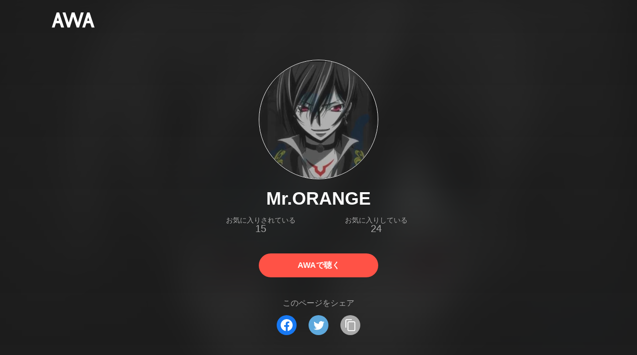

--- FILE ---
content_type: text/html; charset=utf-8
request_url: https://s.awa.fm/user/4ouknexgejdapfbycyjvpsliym
body_size: 9074
content:
<!DOCTYPE html><html lang="ja"><head><meta name="viewport" content="width=device-width"/><meta charSet="utf-8"/><title>Mr.ORANGE - ユーザー情報 | AWA</title><meta name="theme-color" content="#1d1d1d"/><meta property="fb:app_id" content="410295662455575"/><meta property="og:title" content="Mr.ORANGE - ユーザー情報 | AWA"/><meta property="og:description" content="Mr.ORANGEのプレイリストをAWAでチェックしよう。「TOP100 | Greatest Hits ALL TIME」「戻れるはずもない日が愛おしいよ　でも明日も僕たちを待っている　何処へだってまだ行ける」「今年を自分を彩ってくれた曲8選（2024年編）」など、全32件のプレイリストを公開中。試聴も可能。音楽ストリーミングサービス「AWA」なら1億5,000万曲以上の音楽が聴き放題。あなたの気分や好みに合わせて、新しい“好き”をお届けします。"/><meta property="og:url" content="https://s.awa.fm/user/4ouknexgejdapfbycyjvpsliym"/><meta property="og:image" content="https://images.awa.io/user/4ouknexgejdapfbycyjvpsliym.w630.h630.v1769934368.fitcrop.png"/><meta property="og:image:width" content="630"/><meta property="og:image:height" content="630"/><meta property="twitter:site" content="@AWA_official"/><meta property="twitter:creator" content="@AWA_official"/><meta property="twitter:card" content="summary_large_image"/><meta property="twitter:title" content="Mr.ORANGE - ユーザー情報 | AWA"/><meta property="twitter:description" content="Mr.ORANGEのプレイリストをAWAでチェックしよう。「TOP100 | Greatest Hits ALL TIME」「戻れるはずもない日が愛おしいよ　でも明日も僕たちを待っている　何処へだってまだ行ける」「今年を自分を彩ってくれた曲8選（2024年編）」など、全32件のプレイリストを公開中。試聴も可能。音楽ストリーミングサービス「AWA」なら1億5,000万曲以上の音楽が聴き放題。あなたの気分や好みに合わせて、新しい“好き”をお届けします。"/><meta property="twitter:image:src" content="https://images.awa.io/user/4ouknexgejdapfbycyjvpsliym.w630.h630.v1769934368.fitcrop.png"/><meta property="twitter:image:width" content="630"/><meta property="twitter:image:height" content="630"/><meta property="al:ios:url" content="fmawa://user/4ouknexgejdapfbycyjvpsliym"/><meta property="al:ios:app_store_id" content="980578855"/><meta property="al:ios:app_name" content="AWA"/><meta property="al:android:url" content="fmawa://user/4ouknexgejdapfbycyjvpsliym"/><meta property="al:android:package" content="fm.awa.liverpool"/><meta property="al:android:app_name" content="AWA"/><link rel="apple-touch-icon" sizes="192x192" href="/static/apple-touch-icon.png"/><link rel="icon" type="image/x-icon" href="/static/favicon.ico"/><link rel="canonical" href="https://s.awa.fm/user/4ouknexgejdapfbycyjvpsliym"/><script>(function(w,d,s,l,i){w[l]=w[l]||[];w[l].push({'gtm.start':new Date().getTime(),event:'gtm.js'});var f=d.getElementsByTagName(s)[0],j=d.createElement(s),dl=l!='dataLayer'?'&l='+l:'';j.async=true;j.src='https://www.googletagmanager.com/gtm.js?id='+i+dl;f.parentNode.insertBefore(j,f);})(window,document,'script','dataLayer','GTM-KGBVHVL');</script><meta name="next-head-count" content="29"/><link rel="preload" href="/_next/static/css/pages/_app.0222d22a.chunk.css" as="style"/><link rel="stylesheet" href="/_next/static/css/pages/_app.0222d22a.chunk.css" data-n-g=""/><link rel="preload" href="/_next/static/css/e6d31386ff443dc2d8c9815c3ea348e7d4918e31_CSS.6d3181e5.chunk.css" as="style"/><link rel="stylesheet" href="/_next/static/css/e6d31386ff443dc2d8c9815c3ea348e7d4918e31_CSS.6d3181e5.chunk.css" data-n-p=""/><link rel="preload" href="/_next/static/css/pages/user/%5Bid%5D.5d43c2b7.chunk.css" as="style"/><link rel="stylesheet" href="/_next/static/css/pages/user/%5Bid%5D.5d43c2b7.chunk.css" data-n-p=""/><noscript data-n-css=""></noscript><link rel="preload" href="/_next/static/chunks/main-9c9b3a709b0fe8b0c2e9.js" as="script"/><link rel="preload" href="/_next/static/chunks/webpack-afbd01b981eba2651ebf.js" as="script"/><link rel="preload" href="/_next/static/chunks/framework.908b3a146e6e66336f95.js" as="script"/><link rel="preload" href="/_next/static/chunks/commons.536bf1f8d85ee1cc37e8.js" as="script"/><link rel="preload" href="/_next/static/chunks/pages/_app-badc3cba4a3d2494c040.js" as="script"/><link rel="preload" href="/_next/static/chunks/254651cf9482537d779726f136995348ef5e371c.aeb2f192cf7ca9e16241.js" as="script"/><link rel="preload" href="/_next/static/chunks/e60846ab8ddbf5ea3ee13ae266a78f67cb650437.082d4435ce139d12a79a.js" as="script"/><link rel="preload" href="/_next/static/chunks/e6d31386ff443dc2d8c9815c3ea348e7d4918e31.b11d0fc425c9fa4e3f26.js" as="script"/><link rel="preload" href="/_next/static/chunks/e6d31386ff443dc2d8c9815c3ea348e7d4918e31_CSS.a83a6a4548b93404854d.js" as="script"/><link rel="preload" href="/_next/static/chunks/pages/user/%5Bid%5D-2a663e2f4ed23eb917a2.js" as="script"/></head><body><noscript><iframe src="https://www.googletagmanager.com/ns.html?id=GTM-KGBVHVL" height="0" width="0" style="display:none;visibility:hidden"></iframe></noscript><div id="__next"><header class="_8silcynlqcqikhGLfsXCU _3-W3CBEwYf8SIY5rmNOdfo"><div class="_2hDpytmg2xy4rPAi-LdzHs"><a class="c1tzH5-SsFpW2sQBsrLLg MLF22fNYoFmksKZexlZL2" href="https://awa.fm"><span class="UtZ4MA8UWSZ_jM5N3EUvQ pAJonKBoZKuJXjYDv2gT5"><img alt="AWA" src="/_next/static/media/img/3qV27yqivytRg0PocGdw2i.svg" class="yJJPzYD7m0UQATYux7kXS"/></span></a></div></header><section class="_1t7srjM7jFsasNIylldZPi"><div class="_3T8quZVyebrGYXUlP4dTQZ"><div class="KtFlxGl69BV0Tt0E2-YdK _1ZsSB36UMnNu9ivvVKgorz"></div><h1 class="doAq53kwoaLLOkzcP8RCR -fw-b">Mr.ORANGE</h1><div class="_1WVcDggrL1gNke684uZGL3 -cf"><dl class="N0yi093MKo4MzCnZie8iY"><dt class="_1gZUNnQJffTalDDrkBAg4W">お気に入りされている</dt><dd class="_2kqnNF7N5SGw9NgaRJnYxK">15</dd></dl><dl class="N0yi093MKo4MzCnZie8iY"><dt class="_1gZUNnQJffTalDDrkBAg4W">お気に入りしている</dt><dd class="_2kqnNF7N5SGw9NgaRJnYxK">24</dd></dl></div><a class="c1tzH5-SsFpW2sQBsrLLg _3W2CGKr1f8Jk634nFvkbsm -fw-b _2fUmDxCXvnQfI5gMxtEwAF _2q7GuXaR4x2XGbi7jX841Q _1KK8m7scrm6OPreuc6QuJG Jd4O-xiBrg-jAn7Px-6vN" href="https://link.awa.fm/to?il=site.share.user.listen_on_awa&amp;path=user%2F4ouknexgejdapfbycyjvpsliym">AWAで聴く</a></div><div class="rXLMiE7k4mihRm2X44qnI"><div class="_2Vj2dk4M3DKfW-lnuATM07">このページをシェア</div><div class="_1SuW9a3u-w8RNJYr80EI2I"><a class="c1tzH5-SsFpW2sQBsrLLg ci2_tAa6p35bOTY4CUFCo _3DSHYMZJXCeagGz88WtSJG _3IuCnt2u_z2QNiGbYBjLmY" href="https://www.facebook.com/dialog/share?app_id=410295662455575&amp;href=https%3A%2F%2Fs.awa.fm%2Fuser%2F4ouknexgejdapfbycyjvpsliym%3Ft%3D1769934368&amp;hashtag=%23AWA" target="_blank" rel="noopener noreferrer"><img class="_2yeC9cwoaITC5PqhhraQfF _3DSHYMZJXCeagGz88WtSJG" src="/_next/static/media/img/2_3kWVNjt9j9uT_jJrbZKh.svg" alt=""/></a><a class="c1tzH5-SsFpW2sQBsrLLg ci2_tAa6p35bOTY4CUFCo _3nBKy--5BGyExMsup0_QvQ _3IuCnt2u_z2QNiGbYBjLmY" href="https://twitter.com/intent/tweet?text=%22Mr.ORANGE%22+via+%40AWA_official&amp;url=https%3A%2F%2Fs.awa.fm%2Fuser%2F4ouknexgejdapfbycyjvpsliym%3Ft%3D1769934368" target="_blank" rel="noopener noreferrer"><img class="_2yeC9cwoaITC5PqhhraQfF _3nBKy--5BGyExMsup0_QvQ" src="/_next/static/media/img/3b7Dscp22cqR4YlCOB0sZY.svg" alt=""/></a><button class="ci2_tAa6p35bOTY4CUFCo mXoAKrGeEZT2T4zKn0WzK _3IuCnt2u_z2QNiGbYBjLmY _3LJ3HAZvvwSK_pTgzsBL0M" aria-label="タイトルとリンクをコピー"><img class="_2yeC9cwoaITC5PqhhraQfF mXoAKrGeEZT2T4zKn0WzK" src="/_next/static/media/img/2GYnKAjxhEo0dwzmZKHWz8.svg" alt=""/></button></div></div><div class="_39s2Ja0Oie-bkuFIL8Ylj8"><h2 class="I-fRq-ogRlDwzn6w05c4A -fw-b"><span class="_3j6ZGtwGOAF-T0OStIxy9k">プレイリスト</span></h2><div class="fwSDFtE597PHq61TM9L4U">32 Playlists</div><div class="_3ISpvQvQZw850GhENVR0nC"><div class="_2GnYTauiLRSQPh-DcRofel -cf"><div class="_2BzLrKOH4nIHIi4PWjTc66"><div class="_3LCFqGxiPy_tC6KRsyfkVn _3jjXFQ1GZ0tDfErR9_Ee3I"><div class="_2SP9F3Yc9kxZtmyauvjZ82 _2mLXSYiaso7PXYEQV-f9cf" style="background-color:#EF7EBB"></div><div class="PKPjaGnDkZ8WFcLJRywAw"><div class="_3QMFLR2hDhGwEt7Dtai_qZ -fw-b"><a class="c1tzH5-SsFpW2sQBsrLLg" href="/playlist/greatestHits.2025.tenth.4ouknexgejdapfbycyjvpsliym">TOP100 | Greatest Hits ALL TIME</a></div><div class="_1V_3QsqQPNBFN5ME7EaBgd"><img class="_2rVUVHu2FES6skM23eKNNG" src="/_next/static/media/img/2AORAB1x8fv2J0rfcE00rB.png"/><span>0</span></div></div><a class="c1tzH5-SsFpW2sQBsrLLg _167ZXoKeADUnORTq72oDmW" href="/playlist/greatestHits.2025.tenth.4ouknexgejdapfbycyjvpsliym"></a></div></div><div class="_2BzLrKOH4nIHIi4PWjTc66"><div class="_3LCFqGxiPy_tC6KRsyfkVn _3jjXFQ1GZ0tDfErR9_Ee3I"><div class="_2SP9F3Yc9kxZtmyauvjZ82 _2mLXSYiaso7PXYEQV-f9cf" style="background-color:#957E72"></div><div class="PKPjaGnDkZ8WFcLJRywAw"><div class="_3QMFLR2hDhGwEt7Dtai_qZ -fw-b"><a class="c1tzH5-SsFpW2sQBsrLLg" href="/playlist/2liraipr7jfp7o3pzkaqoeygv4">戻れるはずもない日が愛おしいよ　でも明日も僕たちを待っている　何処へだってまだ行ける</a></div><div class="_1V_3QsqQPNBFN5ME7EaBgd"><img class="_2rVUVHu2FES6skM23eKNNG" src="/_next/static/media/img/2AORAB1x8fv2J0rfcE00rB.png"/><span>33</span></div></div><a class="c1tzH5-SsFpW2sQBsrLLg _167ZXoKeADUnORTq72oDmW" href="/playlist/2liraipr7jfp7o3pzkaqoeygv4"></a></div></div><div class="_2BzLrKOH4nIHIi4PWjTc66"><div class="_3LCFqGxiPy_tC6KRsyfkVn _3jjXFQ1GZ0tDfErR9_Ee3I"><div class="_2SP9F3Yc9kxZtmyauvjZ82 _2mLXSYiaso7PXYEQV-f9cf" style="background-color:#B4A096"></div><div class="PKPjaGnDkZ8WFcLJRywAw"><div class="_3QMFLR2hDhGwEt7Dtai_qZ -fw-b"><a class="c1tzH5-SsFpW2sQBsrLLg" href="/playlist/cojskn7dczbfzio4jrfixg7vdq">今年を自分を彩ってくれた曲8選（2024年編）</a></div><div class="_1V_3QsqQPNBFN5ME7EaBgd"><img class="_2rVUVHu2FES6skM23eKNNG" src="/_next/static/media/img/2AORAB1x8fv2J0rfcE00rB.png"/><span>41</span></div></div><a class="c1tzH5-SsFpW2sQBsrLLg _167ZXoKeADUnORTq72oDmW" href="/playlist/cojskn7dczbfzio4jrfixg7vdq"></a></div></div></div></div><ul class="_3CA3sIt4Cz_BReUGhx84W- psPc2WG7hMIyOvIqJwxyU"><li class="_3xRwyeju267JB3yd6XWj8U _2xDt63oiG8u_QcYyHAO1MV _1qm-jDaso-K0Gt_zvkaghz _3Yeey2t3nOzw3IObrvM1Gu"><div class="_20VSdUNnOpPxuyPeX4g69O _1yx_DnD-w5kcblNPDrkZbY _2X0bXLp7fXY7BhZEakwnji"></div><div class="_20VSdUNnOpPxuyPeX4g69O _2fxarpbMtSS-okH0WJtiuQ _2X0bXLp7fXY7BhZEakwnji">TITLE</div><div class="_20VSdUNnOpPxuyPeX4g69O _3ffUvwrurJ4fOoD5qMcXRE _2X0bXLp7fXY7BhZEakwnji">PLAYED</div><div class="_20VSdUNnOpPxuyPeX4g69O _22fc0BmgZrIQXtmwTUOv-q _2X0bXLp7fXY7BhZEakwnji">TIME</div></li><li class="_3xRwyeju267JB3yd6XWj8U _2xDt63oiG8u_QcYyHAO1MV _11az9eltvurAIZh1-VS_m7 _3Yeey2t3nOzw3IObrvM1Gu"><div class="_20VSdUNnOpPxuyPeX4g69O"><a class="c1tzH5-SsFpW2sQBsrLLg Uvq8i-WyZQu2eXsXDLY03" href="/playlist/2liraipr7jfp7o3pzkaqoeygv4"><div class="_2SP9F3Yc9kxZtmyauvjZ82 _3tbGrDftE5r6-yBx27C0rZ" style="background-color:#957E72"></div></a></div><div class="_20VSdUNnOpPxuyPeX4g69O Br7Ds7ywpdE-n-ZbWerzQ"><div class="_15MbwNVOoPr3WRW3Yz-VOq k1e6cuI3ZSsFrkKSWclfL -fw-b"><a class="c1tzH5-SsFpW2sQBsrLLg _39Rf-v-hFG7yjvSM3UO7vg" href="/playlist/2liraipr7jfp7o3pzkaqoeygv4">戻れるはずもない日が愛おしいよ　でも明日も僕たちを待っている　何処へだってまだ行ける</a></div><div class="_15MbwNVOoPr3WRW3Yz-VOq _3KVh3GAR-FKo5gcHu6nHRf">33 Listens</div></div><div class="_20VSdUNnOpPxuyPeX4g69O _19RQrtus5HHeXZltvrxqKg"><div class="_15MbwNVOoPr3WRW3Yz-VOq">33 Listens</div></div><div class="_20VSdUNnOpPxuyPeX4g69O _19RQrtus5HHeXZltvrxqKg">35:59</div></li><li class="_3xRwyeju267JB3yd6XWj8U _2xDt63oiG8u_QcYyHAO1MV _11az9eltvurAIZh1-VS_m7 _3Yeey2t3nOzw3IObrvM1Gu"><div class="_20VSdUNnOpPxuyPeX4g69O"><a class="c1tzH5-SsFpW2sQBsrLLg Uvq8i-WyZQu2eXsXDLY03" href="/playlist/cojskn7dczbfzio4jrfixg7vdq"><div class="_2SP9F3Yc9kxZtmyauvjZ82 _3tbGrDftE5r6-yBx27C0rZ" style="background-color:#B4A096"></div></a></div><div class="_20VSdUNnOpPxuyPeX4g69O Br7Ds7ywpdE-n-ZbWerzQ"><div class="_15MbwNVOoPr3WRW3Yz-VOq k1e6cuI3ZSsFrkKSWclfL -fw-b"><a class="c1tzH5-SsFpW2sQBsrLLg _39Rf-v-hFG7yjvSM3UO7vg" href="/playlist/cojskn7dczbfzio4jrfixg7vdq">今年を自分を彩ってくれた曲8選（2024年編）</a></div><div class="_15MbwNVOoPr3WRW3Yz-VOq _3KVh3GAR-FKo5gcHu6nHRf">41 Listens</div></div><div class="_20VSdUNnOpPxuyPeX4g69O _19RQrtus5HHeXZltvrxqKg"><div class="_15MbwNVOoPr3WRW3Yz-VOq">41 Listens</div></div><div class="_20VSdUNnOpPxuyPeX4g69O _19RQrtus5HHeXZltvrxqKg">36:12</div></li><li class="_3xRwyeju267JB3yd6XWj8U _2xDt63oiG8u_QcYyHAO1MV _11az9eltvurAIZh1-VS_m7 _3Yeey2t3nOzw3IObrvM1Gu"><div class="_20VSdUNnOpPxuyPeX4g69O"><a class="c1tzH5-SsFpW2sQBsrLLg Uvq8i-WyZQu2eXsXDLY03" href="/playlist/greatestHits.2024.rock.punk.4ouknexgejdapfbycyjvpsliym"><div class="_2SP9F3Yc9kxZtmyauvjZ82 _3tbGrDftE5r6-yBx27C0rZ" style="background-color:#E46909"></div></a></div><div class="_20VSdUNnOpPxuyPeX4g69O Br7Ds7ywpdE-n-ZbWerzQ"><div class="_15MbwNVOoPr3WRW3Yz-VOq k1e6cuI3ZSsFrkKSWclfL -fw-b"><a class="c1tzH5-SsFpW2sQBsrLLg _39Rf-v-hFG7yjvSM3UO7vg" href="/playlist/greatestHits.2024.rock.punk.4ouknexgejdapfbycyjvpsliym">ROCK / PUNK | Greatest Hits 2024</a></div><div class="_15MbwNVOoPr3WRW3Yz-VOq _3KVh3GAR-FKo5gcHu6nHRf">0 Listens</div></div><div class="_20VSdUNnOpPxuyPeX4g69O _19RQrtus5HHeXZltvrxqKg"><div class="_15MbwNVOoPr3WRW3Yz-VOq">0 Listens</div></div><div class="_20VSdUNnOpPxuyPeX4g69O _19RQrtus5HHeXZltvrxqKg">34:32</div></li><li class="_3xRwyeju267JB3yd6XWj8U _2xDt63oiG8u_QcYyHAO1MV _11az9eltvurAIZh1-VS_m7 _3Yeey2t3nOzw3IObrvM1Gu"><div class="_20VSdUNnOpPxuyPeX4g69O"><a class="c1tzH5-SsFpW2sQBsrLLg Uvq8i-WyZQu2eXsXDLY03" href="/playlist/greatestHits.2024.animation.vocaloid.4ouknexgejdapfbycyjvpsliym"><div class="_2SP9F3Yc9kxZtmyauvjZ82 _3tbGrDftE5r6-yBx27C0rZ" style="background-color:#48595E"></div></a></div><div class="_20VSdUNnOpPxuyPeX4g69O Br7Ds7ywpdE-n-ZbWerzQ"><div class="_15MbwNVOoPr3WRW3Yz-VOq k1e6cuI3ZSsFrkKSWclfL -fw-b"><a class="c1tzH5-SsFpW2sQBsrLLg _39Rf-v-hFG7yjvSM3UO7vg" href="/playlist/greatestHits.2024.animation.vocaloid.4ouknexgejdapfbycyjvpsliym">ANIME | Greatest Hits 2024</a></div><div class="_15MbwNVOoPr3WRW3Yz-VOq _3KVh3GAR-FKo5gcHu6nHRf">0 Listens</div></div><div class="_20VSdUNnOpPxuyPeX4g69O _19RQrtus5HHeXZltvrxqKg"><div class="_15MbwNVOoPr3WRW3Yz-VOq">0 Listens</div></div><div class="_20VSdUNnOpPxuyPeX4g69O _19RQrtus5HHeXZltvrxqKg">33:39</div></li><li class="_3xRwyeju267JB3yd6XWj8U _2xDt63oiG8u_QcYyHAO1MV _11az9eltvurAIZh1-VS_m7 _3Yeey2t3nOzw3IObrvM1Gu"><div class="_20VSdUNnOpPxuyPeX4g69O"><a class="c1tzH5-SsFpW2sQBsrLLg Uvq8i-WyZQu2eXsXDLY03" href="/playlist/greatestHits.2024.pop.4ouknexgejdapfbycyjvpsliym"><div class="_2SP9F3Yc9kxZtmyauvjZ82 _3tbGrDftE5r6-yBx27C0rZ" style="background-color:#82A2B0"></div></a></div><div class="_20VSdUNnOpPxuyPeX4g69O Br7Ds7ywpdE-n-ZbWerzQ"><div class="_15MbwNVOoPr3WRW3Yz-VOq k1e6cuI3ZSsFrkKSWclfL -fw-b"><a class="c1tzH5-SsFpW2sQBsrLLg _39Rf-v-hFG7yjvSM3UO7vg" href="/playlist/greatestHits.2024.pop.4ouknexgejdapfbycyjvpsliym">POP | Greatest Hits 2024</a></div><div class="_15MbwNVOoPr3WRW3Yz-VOq _3KVh3GAR-FKo5gcHu6nHRf">0 Listens</div></div><div class="_20VSdUNnOpPxuyPeX4g69O _19RQrtus5HHeXZltvrxqKg"><div class="_15MbwNVOoPr3WRW3Yz-VOq">0 Listens</div></div><div class="_20VSdUNnOpPxuyPeX4g69O _19RQrtus5HHeXZltvrxqKg">27:23</div></li><li class="_3xRwyeju267JB3yd6XWj8U _2xDt63oiG8u_QcYyHAO1MV _11az9eltvurAIZh1-VS_m7 _3Yeey2t3nOzw3IObrvM1Gu"><div class="_20VSdUNnOpPxuyPeX4g69O"><a class="c1tzH5-SsFpW2sQBsrLLg Uvq8i-WyZQu2eXsXDLY03" href="/playlist/greatestHits.2024.top100.4ouknexgejdapfbycyjvpsliym"><div class="_2SP9F3Yc9kxZtmyauvjZ82 _3tbGrDftE5r6-yBx27C0rZ" style="background-color:#777A85"></div></a></div><div class="_20VSdUNnOpPxuyPeX4g69O Br7Ds7ywpdE-n-ZbWerzQ"><div class="_15MbwNVOoPr3WRW3Yz-VOq k1e6cuI3ZSsFrkKSWclfL -fw-b"><a class="c1tzH5-SsFpW2sQBsrLLg _39Rf-v-hFG7yjvSM3UO7vg" href="/playlist/greatestHits.2024.top100.4ouknexgejdapfbycyjvpsliym">TOP 100 | Greatest Hits 2024</a></div><div class="_15MbwNVOoPr3WRW3Yz-VOq _3KVh3GAR-FKo5gcHu6nHRf">8 Listens</div></div><div class="_20VSdUNnOpPxuyPeX4g69O _19RQrtus5HHeXZltvrxqKg"><div class="_15MbwNVOoPr3WRW3Yz-VOq">8 Listens</div></div><div class="_20VSdUNnOpPxuyPeX4g69O _19RQrtus5HHeXZltvrxqKg">27:05</div></li><li class="_3xRwyeju267JB3yd6XWj8U _2xDt63oiG8u_QcYyHAO1MV _11az9eltvurAIZh1-VS_m7 _3Yeey2t3nOzw3IObrvM1Gu"><div class="_20VSdUNnOpPxuyPeX4g69O"><a class="c1tzH5-SsFpW2sQBsrLLg Uvq8i-WyZQu2eXsXDLY03" href="/playlist/bdkgmq53ljdijcpcj7fij3uuga"><div class="_2SP9F3Yc9kxZtmyauvjZ82 _3tbGrDftE5r6-yBx27C0rZ" style="background-color:#C3B8B4"></div></a></div><div class="_20VSdUNnOpPxuyPeX4g69O Br7Ds7ywpdE-n-ZbWerzQ"><div class="_15MbwNVOoPr3WRW3Yz-VOq k1e6cuI3ZSsFrkKSWclfL -fw-b"><a class="c1tzH5-SsFpW2sQBsrLLg _39Rf-v-hFG7yjvSM3UO7vg" href="/playlist/bdkgmq53ljdijcpcj7fij3uuga">夏はこれで決まり！夏アニソン！</a></div><div class="_15MbwNVOoPr3WRW3Yz-VOq _3KVh3GAR-FKo5gcHu6nHRf">96 Listens</div></div><div class="_20VSdUNnOpPxuyPeX4g69O _19RQrtus5HHeXZltvrxqKg"><div class="_15MbwNVOoPr3WRW3Yz-VOq">96 Listens</div></div><div class="_20VSdUNnOpPxuyPeX4g69O _19RQrtus5HHeXZltvrxqKg">38:07</div></li><li class="_3xRwyeju267JB3yd6XWj8U _2xDt63oiG8u_QcYyHAO1MV _11az9eltvurAIZh1-VS_m7 _3Yeey2t3nOzw3IObrvM1Gu"><div class="_20VSdUNnOpPxuyPeX4g69O"><a class="c1tzH5-SsFpW2sQBsrLLg Uvq8i-WyZQu2eXsXDLY03" href="/playlist/greatestHits.2023.rock.punk.4ouknexgejdapfbycyjvpsliym"><div class="_2SP9F3Yc9kxZtmyauvjZ82 _3tbGrDftE5r6-yBx27C0rZ" style="background-color:#E15045"></div></a></div><div class="_20VSdUNnOpPxuyPeX4g69O Br7Ds7ywpdE-n-ZbWerzQ"><div class="_15MbwNVOoPr3WRW3Yz-VOq k1e6cuI3ZSsFrkKSWclfL -fw-b"><a class="c1tzH5-SsFpW2sQBsrLLg _39Rf-v-hFG7yjvSM3UO7vg" href="/playlist/greatestHits.2023.rock.punk.4ouknexgejdapfbycyjvpsliym">ROCK / PUNK | Greatest Hits 2023</a></div><div class="_15MbwNVOoPr3WRW3Yz-VOq _3KVh3GAR-FKo5gcHu6nHRf">0 Listens</div></div><div class="_20VSdUNnOpPxuyPeX4g69O _19RQrtus5HHeXZltvrxqKg"><div class="_15MbwNVOoPr3WRW3Yz-VOq">0 Listens</div></div><div class="_20VSdUNnOpPxuyPeX4g69O _19RQrtus5HHeXZltvrxqKg">32:43</div></li><li class="_3xRwyeju267JB3yd6XWj8U _2xDt63oiG8u_QcYyHAO1MV _11az9eltvurAIZh1-VS_m7 _3Yeey2t3nOzw3IObrvM1Gu"><div class="_20VSdUNnOpPxuyPeX4g69O"><a class="c1tzH5-SsFpW2sQBsrLLg Uvq8i-WyZQu2eXsXDLY03" href="/playlist/greatestHits.2023.pop.4ouknexgejdapfbycyjvpsliym"><div class="_2SP9F3Yc9kxZtmyauvjZ82 _3tbGrDftE5r6-yBx27C0rZ" style="background-color:#94BB9B"></div></a></div><div class="_20VSdUNnOpPxuyPeX4g69O Br7Ds7ywpdE-n-ZbWerzQ"><div class="_15MbwNVOoPr3WRW3Yz-VOq k1e6cuI3ZSsFrkKSWclfL -fw-b"><a class="c1tzH5-SsFpW2sQBsrLLg _39Rf-v-hFG7yjvSM3UO7vg" href="/playlist/greatestHits.2023.pop.4ouknexgejdapfbycyjvpsliym">POP | Greatest Hits 2023</a></div><div class="_15MbwNVOoPr3WRW3Yz-VOq _3KVh3GAR-FKo5gcHu6nHRf">0 Listens</div></div><div class="_20VSdUNnOpPxuyPeX4g69O _19RQrtus5HHeXZltvrxqKg"><div class="_15MbwNVOoPr3WRW3Yz-VOq">0 Listens</div></div><div class="_20VSdUNnOpPxuyPeX4g69O _19RQrtus5HHeXZltvrxqKg">27:39</div></li><li class="_3xRwyeju267JB3yd6XWj8U _2xDt63oiG8u_QcYyHAO1MV _11az9eltvurAIZh1-VS_m7 _3Yeey2t3nOzw3IObrvM1Gu"><div class="_20VSdUNnOpPxuyPeX4g69O"><a class="c1tzH5-SsFpW2sQBsrLLg Uvq8i-WyZQu2eXsXDLY03" href="/playlist/greatestHits.2023.animation.vocaloid.4ouknexgejdapfbycyjvpsliym"><div class="_2SP9F3Yc9kxZtmyauvjZ82 _3tbGrDftE5r6-yBx27C0rZ" style="background-color:#E9E2C4"></div></a></div><div class="_20VSdUNnOpPxuyPeX4g69O Br7Ds7ywpdE-n-ZbWerzQ"><div class="_15MbwNVOoPr3WRW3Yz-VOq k1e6cuI3ZSsFrkKSWclfL -fw-b"><a class="c1tzH5-SsFpW2sQBsrLLg _39Rf-v-hFG7yjvSM3UO7vg" href="/playlist/greatestHits.2023.animation.vocaloid.4ouknexgejdapfbycyjvpsliym">ANIME | Greatest Hits 2023</a></div><div class="_15MbwNVOoPr3WRW3Yz-VOq _3KVh3GAR-FKo5gcHu6nHRf">0 Listens</div></div><div class="_20VSdUNnOpPxuyPeX4g69O _19RQrtus5HHeXZltvrxqKg"><div class="_15MbwNVOoPr3WRW3Yz-VOq">0 Listens</div></div><div class="_20VSdUNnOpPxuyPeX4g69O _19RQrtus5HHeXZltvrxqKg">32:16</div></li><li class="_3xRwyeju267JB3yd6XWj8U _2xDt63oiG8u_QcYyHAO1MV _11az9eltvurAIZh1-VS_m7 _3Yeey2t3nOzw3IObrvM1Gu"><div class="_20VSdUNnOpPxuyPeX4g69O"><a class="c1tzH5-SsFpW2sQBsrLLg Uvq8i-WyZQu2eXsXDLY03" href="/playlist/greatestHits.2023.top100.4ouknexgejdapfbycyjvpsliym"><div class="_2SP9F3Yc9kxZtmyauvjZ82 _3tbGrDftE5r6-yBx27C0rZ" style="background-color:#9DCAEE"></div></a></div><div class="_20VSdUNnOpPxuyPeX4g69O Br7Ds7ywpdE-n-ZbWerzQ"><div class="_15MbwNVOoPr3WRW3Yz-VOq k1e6cuI3ZSsFrkKSWclfL -fw-b"><a class="c1tzH5-SsFpW2sQBsrLLg _39Rf-v-hFG7yjvSM3UO7vg" href="/playlist/greatestHits.2023.top100.4ouknexgejdapfbycyjvpsliym">TOP 100 | Greatest Hits 2023</a></div><div class="_15MbwNVOoPr3WRW3Yz-VOq _3KVh3GAR-FKo5gcHu6nHRf">0 Listens</div></div><div class="_20VSdUNnOpPxuyPeX4g69O _19RQrtus5HHeXZltvrxqKg"><div class="_15MbwNVOoPr3WRW3Yz-VOq">0 Listens</div></div><div class="_20VSdUNnOpPxuyPeX4g69O _19RQrtus5HHeXZltvrxqKg">28:10</div></li><li class="_3xRwyeju267JB3yd6XWj8U _2xDt63oiG8u_QcYyHAO1MV _11az9eltvurAIZh1-VS_m7 _3Yeey2t3nOzw3IObrvM1Gu"><div class="_20VSdUNnOpPxuyPeX4g69O"><a class="c1tzH5-SsFpW2sQBsrLLg Uvq8i-WyZQu2eXsXDLY03" href="/playlist/gfh4xroldrdn5ezgfovqpv3gem"><div class="_2SP9F3Yc9kxZtmyauvjZ82 _3tbGrDftE5r6-yBx27C0rZ" style="background-color:#BBAC9E"></div></a></div><div class="_20VSdUNnOpPxuyPeX4g69O Br7Ds7ywpdE-n-ZbWerzQ"><div class="_15MbwNVOoPr3WRW3Yz-VOq k1e6cuI3ZSsFrkKSWclfL -fw-b"><a class="c1tzH5-SsFpW2sQBsrLLg _39Rf-v-hFG7yjvSM3UO7vg" href="/playlist/gfh4xroldrdn5ezgfovqpv3gem">秋といえば食欲の秋！お腹が鳴りそうなプレイリスト！</a></div><div class="_15MbwNVOoPr3WRW3Yz-VOq _3KVh3GAR-FKo5gcHu6nHRf">142 Listens</div></div><div class="_20VSdUNnOpPxuyPeX4g69O _19RQrtus5HHeXZltvrxqKg"><div class="_15MbwNVOoPr3WRW3Yz-VOq">142 Listens</div></div><div class="_20VSdUNnOpPxuyPeX4g69O _19RQrtus5HHeXZltvrxqKg">29:41</div></li><li class="_3xRwyeju267JB3yd6XWj8U _2xDt63oiG8u_QcYyHAO1MV _11az9eltvurAIZh1-VS_m7 _3Yeey2t3nOzw3IObrvM1Gu"><div class="_20VSdUNnOpPxuyPeX4g69O"><a class="c1tzH5-SsFpW2sQBsrLLg Uvq8i-WyZQu2eXsXDLY03" href="/playlist/dkq332thcjhebfu4fy26itplae"><div class="_2SP9F3Yc9kxZtmyauvjZ82 _3tbGrDftE5r6-yBx27C0rZ" style="background-color:#9B4D54"></div></a></div><div class="_20VSdUNnOpPxuyPeX4g69O Br7Ds7ywpdE-n-ZbWerzQ"><div class="_15MbwNVOoPr3WRW3Yz-VOq k1e6cuI3ZSsFrkKSWclfL -fw-b"><a class="c1tzH5-SsFpW2sQBsrLLg _39Rf-v-hFG7yjvSM3UO7vg" href="/playlist/dkq332thcjhebfu4fy26itplae">きたぞ！われらのウルトラマン！</a></div><div class="_15MbwNVOoPr3WRW3Yz-VOq _3KVh3GAR-FKo5gcHu6nHRf">838 Listens</div></div><div class="_20VSdUNnOpPxuyPeX4g69O _19RQrtus5HHeXZltvrxqKg"><div class="_15MbwNVOoPr3WRW3Yz-VOq">838 Listens</div></div><div class="_20VSdUNnOpPxuyPeX4g69O _19RQrtus5HHeXZltvrxqKg">20:23</div></li><li class="_3xRwyeju267JB3yd6XWj8U _2xDt63oiG8u_QcYyHAO1MV _11az9eltvurAIZh1-VS_m7 _3Yeey2t3nOzw3IObrvM1Gu"><div class="_20VSdUNnOpPxuyPeX4g69O"><a class="c1tzH5-SsFpW2sQBsrLLg Uvq8i-WyZQu2eXsXDLY03" href="/playlist/nmgz47qbhna7foim5b7g3eexvq"><div class="_2SP9F3Yc9kxZtmyauvjZ82 _3tbGrDftE5r6-yBx27C0rZ" style="background-color:#9E8678"></div></a></div><div class="_20VSdUNnOpPxuyPeX4g69O Br7Ds7ywpdE-n-ZbWerzQ"><div class="_15MbwNVOoPr3WRW3Yz-VOq k1e6cuI3ZSsFrkKSWclfL -fw-b"><a class="c1tzH5-SsFpW2sQBsrLLg _39Rf-v-hFG7yjvSM3UO7vg" href="/playlist/nmgz47qbhna7foim5b7g3eexvq">子供に（大人にも）大人気なアニメの主題歌</a></div><div class="_15MbwNVOoPr3WRW3Yz-VOq _3KVh3GAR-FKo5gcHu6nHRf">644 Listens</div></div><div class="_20VSdUNnOpPxuyPeX4g69O _19RQrtus5HHeXZltvrxqKg"><div class="_15MbwNVOoPr3WRW3Yz-VOq">644 Listens</div></div><div class="_20VSdUNnOpPxuyPeX4g69O _19RQrtus5HHeXZltvrxqKg">34:17</div></li><li class="_3xRwyeju267JB3yd6XWj8U _2xDt63oiG8u_QcYyHAO1MV _11az9eltvurAIZh1-VS_m7 _3Yeey2t3nOzw3IObrvM1Gu"><div class="_20VSdUNnOpPxuyPeX4g69O"><a class="c1tzH5-SsFpW2sQBsrLLg Uvq8i-WyZQu2eXsXDLY03" href="/playlist/l3la7m3b3rhwtayavzfyclouau"><div class="_2SP9F3Yc9kxZtmyauvjZ82 _3tbGrDftE5r6-yBx27C0rZ" style="background-color:#E4AB9C"></div></a></div><div class="_20VSdUNnOpPxuyPeX4g69O Br7Ds7ywpdE-n-ZbWerzQ"><div class="_15MbwNVOoPr3WRW3Yz-VOq k1e6cuI3ZSsFrkKSWclfL -fw-b"><a class="c1tzH5-SsFpW2sQBsrLLg _39Rf-v-hFG7yjvSM3UO7vg" href="/playlist/l3la7m3b3rhwtayavzfyclouau">NHK教育テレビEテレアニメ作品0/2</a></div><div class="_15MbwNVOoPr3WRW3Yz-VOq _3KVh3GAR-FKo5gcHu6nHRf">273 Listens</div></div><div class="_20VSdUNnOpPxuyPeX4g69O _19RQrtus5HHeXZltvrxqKg"><div class="_15MbwNVOoPr3WRW3Yz-VOq">273 Listens</div></div><div class="_20VSdUNnOpPxuyPeX4g69O _19RQrtus5HHeXZltvrxqKg">34:56</div></li><li class="_3xRwyeju267JB3yd6XWj8U _2xDt63oiG8u_QcYyHAO1MV _11az9eltvurAIZh1-VS_m7 _3Yeey2t3nOzw3IObrvM1Gu"><div class="_20VSdUNnOpPxuyPeX4g69O"><a class="c1tzH5-SsFpW2sQBsrLLg Uvq8i-WyZQu2eXsXDLY03" href="/playlist/kinkeca6e5bwln3te6534mwo7e"><div class="_2SP9F3Yc9kxZtmyauvjZ82 _3tbGrDftE5r6-yBx27C0rZ" style="background-color:#EBC4D5"></div></a></div><div class="_20VSdUNnOpPxuyPeX4g69O Br7Ds7ywpdE-n-ZbWerzQ"><div class="_15MbwNVOoPr3WRW3Yz-VOq k1e6cuI3ZSsFrkKSWclfL -fw-b"><a class="c1tzH5-SsFpW2sQBsrLLg _39Rf-v-hFG7yjvSM3UO7vg" href="/playlist/kinkeca6e5bwln3te6534mwo7e">NHK教育テレビEテレアニメ作品（2/2）</a></div><div class="_15MbwNVOoPr3WRW3Yz-VOq _3KVh3GAR-FKo5gcHu6nHRf">176 Listens</div></div><div class="_20VSdUNnOpPxuyPeX4g69O _19RQrtus5HHeXZltvrxqKg"><div class="_15MbwNVOoPr3WRW3Yz-VOq">176 Listens</div></div><div class="_20VSdUNnOpPxuyPeX4g69O _19RQrtus5HHeXZltvrxqKg">25:52</div></li><li class="_3xRwyeju267JB3yd6XWj8U _2xDt63oiG8u_QcYyHAO1MV _11az9eltvurAIZh1-VS_m7 _3Yeey2t3nOzw3IObrvM1Gu"><div class="_20VSdUNnOpPxuyPeX4g69O"><a class="c1tzH5-SsFpW2sQBsrLLg Uvq8i-WyZQu2eXsXDLY03" href="/playlist/nml7guwdengavjwo3cmdxillk4"><div class="_2SP9F3Yc9kxZtmyauvjZ82 _3tbGrDftE5r6-yBx27C0rZ" style="background-color:#CCC39A"></div></a></div><div class="_20VSdUNnOpPxuyPeX4g69O Br7Ds7ywpdE-n-ZbWerzQ"><div class="_15MbwNVOoPr3WRW3Yz-VOq k1e6cuI3ZSsFrkKSWclfL -fw-b"><a class="c1tzH5-SsFpW2sQBsrLLg _39Rf-v-hFG7yjvSM3UO7vg" href="/playlist/nml7guwdengavjwo3cmdxillk4">NHK教育テレビ Eテレアニメ作品（1/2）</a></div><div class="_15MbwNVOoPr3WRW3Yz-VOq _3KVh3GAR-FKo5gcHu6nHRf">309 Listens</div></div><div class="_20VSdUNnOpPxuyPeX4g69O _19RQrtus5HHeXZltvrxqKg"><div class="_15MbwNVOoPr3WRW3Yz-VOq">309 Listens</div></div><div class="_20VSdUNnOpPxuyPeX4g69O _19RQrtus5HHeXZltvrxqKg">32:30</div></li><li class="_3xRwyeju267JB3yd6XWj8U _2xDt63oiG8u_QcYyHAO1MV _11az9eltvurAIZh1-VS_m7 _3Yeey2t3nOzw3IObrvM1Gu"><div class="_20VSdUNnOpPxuyPeX4g69O"><a class="c1tzH5-SsFpW2sQBsrLLg Uvq8i-WyZQu2eXsXDLY03" href="/playlist/rfne7fbrnzeyxa5ecnwxgadkm4"><div class="_2SP9F3Yc9kxZtmyauvjZ82 _3tbGrDftE5r6-yBx27C0rZ" style="background-color:#826B59"></div></a></div><div class="_20VSdUNnOpPxuyPeX4g69O Br7Ds7ywpdE-n-ZbWerzQ"><div class="_15MbwNVOoPr3WRW3Yz-VOq k1e6cuI3ZSsFrkKSWclfL -fw-b"><a class="c1tzH5-SsFpW2sQBsrLLg _39Rf-v-hFG7yjvSM3UO7vg" href="/playlist/rfne7fbrnzeyxa5ecnwxgadkm4">聖夜の夜を名曲で飾ろう</a></div><div class="_15MbwNVOoPr3WRW3Yz-VOq _3KVh3GAR-FKo5gcHu6nHRf">201 Listens</div></div><div class="_20VSdUNnOpPxuyPeX4g69O _19RQrtus5HHeXZltvrxqKg"><div class="_15MbwNVOoPr3WRW3Yz-VOq">201 Listens</div></div><div class="_20VSdUNnOpPxuyPeX4g69O _19RQrtus5HHeXZltvrxqKg">37:43</div></li><li class="_3xRwyeju267JB3yd6XWj8U _2xDt63oiG8u_QcYyHAO1MV _11az9eltvurAIZh1-VS_m7 _3Yeey2t3nOzw3IObrvM1Gu"><div class="_20VSdUNnOpPxuyPeX4g69O"><a class="c1tzH5-SsFpW2sQBsrLLg Uvq8i-WyZQu2eXsXDLY03" href="/playlist/fmlhvu46xvguhc6tjdq66oyb6y"><div class="_2SP9F3Yc9kxZtmyauvjZ82 _3tbGrDftE5r6-yBx27C0rZ" style="background-color:#C0C3AD"></div></a></div><div class="_20VSdUNnOpPxuyPeX4g69O Br7Ds7ywpdE-n-ZbWerzQ"><div class="_15MbwNVOoPr3WRW3Yz-VOq k1e6cuI3ZSsFrkKSWclfL -fw-b"><a class="c1tzH5-SsFpW2sQBsrLLg _39Rf-v-hFG7yjvSM3UO7vg" href="/playlist/fmlhvu46xvguhc6tjdq66oyb6y">応援</a></div><div class="_15MbwNVOoPr3WRW3Yz-VOq _3KVh3GAR-FKo5gcHu6nHRf">19 Listens</div></div><div class="_20VSdUNnOpPxuyPeX4g69O _19RQrtus5HHeXZltvrxqKg"><div class="_15MbwNVOoPr3WRW3Yz-VOq">19 Listens</div></div><div class="_20VSdUNnOpPxuyPeX4g69O _19RQrtus5HHeXZltvrxqKg">40:46</div></li><li class="_3xRwyeju267JB3yd6XWj8U _2xDt63oiG8u_QcYyHAO1MV _11az9eltvurAIZh1-VS_m7 _3Yeey2t3nOzw3IObrvM1Gu"><div class="_20VSdUNnOpPxuyPeX4g69O"><a class="c1tzH5-SsFpW2sQBsrLLg Uvq8i-WyZQu2eXsXDLY03" href="/playlist/greatestHits.2022.rock.punk.4ouknexgejdapfbycyjvpsliym"><div class="_2SP9F3Yc9kxZtmyauvjZ82 _3tbGrDftE5r6-yBx27C0rZ" style="background-color:#47768F"></div></a></div><div class="_20VSdUNnOpPxuyPeX4g69O Br7Ds7ywpdE-n-ZbWerzQ"><div class="_15MbwNVOoPr3WRW3Yz-VOq k1e6cuI3ZSsFrkKSWclfL -fw-b"><a class="c1tzH5-SsFpW2sQBsrLLg _39Rf-v-hFG7yjvSM3UO7vg" href="/playlist/greatestHits.2022.rock.punk.4ouknexgejdapfbycyjvpsliym">Greatest Hits 2022 of ROCK / PUNK</a></div><div class="_15MbwNVOoPr3WRW3Yz-VOq _3KVh3GAR-FKo5gcHu6nHRf">51 Listens</div></div><div class="_20VSdUNnOpPxuyPeX4g69O _19RQrtus5HHeXZltvrxqKg"><div class="_15MbwNVOoPr3WRW3Yz-VOq">51 Listens</div></div><div class="_20VSdUNnOpPxuyPeX4g69O _19RQrtus5HHeXZltvrxqKg">31:43</div></li><li class="_3xRwyeju267JB3yd6XWj8U _2xDt63oiG8u_QcYyHAO1MV _11az9eltvurAIZh1-VS_m7 _3Yeey2t3nOzw3IObrvM1Gu"><div class="_20VSdUNnOpPxuyPeX4g69O"><a class="c1tzH5-SsFpW2sQBsrLLg Uvq8i-WyZQu2eXsXDLY03" href="/playlist/greatestHits.2022.pop.4ouknexgejdapfbycyjvpsliym"><div class="_2SP9F3Yc9kxZtmyauvjZ82 _3tbGrDftE5r6-yBx27C0rZ" style="background-color:#608F71"></div></a></div><div class="_20VSdUNnOpPxuyPeX4g69O Br7Ds7ywpdE-n-ZbWerzQ"><div class="_15MbwNVOoPr3WRW3Yz-VOq k1e6cuI3ZSsFrkKSWclfL -fw-b"><a class="c1tzH5-SsFpW2sQBsrLLg _39Rf-v-hFG7yjvSM3UO7vg" href="/playlist/greatestHits.2022.pop.4ouknexgejdapfbycyjvpsliym">Greatest Hits 2022 of POP</a></div><div class="_15MbwNVOoPr3WRW3Yz-VOq _3KVh3GAR-FKo5gcHu6nHRf">51 Listens</div></div><div class="_20VSdUNnOpPxuyPeX4g69O _19RQrtus5HHeXZltvrxqKg"><div class="_15MbwNVOoPr3WRW3Yz-VOq">51 Listens</div></div><div class="_20VSdUNnOpPxuyPeX4g69O _19RQrtus5HHeXZltvrxqKg">35:06</div></li><li class="_3xRwyeju267JB3yd6XWj8U _2xDt63oiG8u_QcYyHAO1MV _11az9eltvurAIZh1-VS_m7 _3Yeey2t3nOzw3IObrvM1Gu"><div class="_20VSdUNnOpPxuyPeX4g69O"><a class="c1tzH5-SsFpW2sQBsrLLg Uvq8i-WyZQu2eXsXDLY03" href="/playlist/greatestHits.2022.animation.vocaloid.4ouknexgejdapfbycyjvpsliym"><div class="_2SP9F3Yc9kxZtmyauvjZ82 _3tbGrDftE5r6-yBx27C0rZ" style="background-color:#668288"></div></a></div><div class="_20VSdUNnOpPxuyPeX4g69O Br7Ds7ywpdE-n-ZbWerzQ"><div class="_15MbwNVOoPr3WRW3Yz-VOq k1e6cuI3ZSsFrkKSWclfL -fw-b"><a class="c1tzH5-SsFpW2sQBsrLLg _39Rf-v-hFG7yjvSM3UO7vg" href="/playlist/greatestHits.2022.animation.vocaloid.4ouknexgejdapfbycyjvpsliym">Greatest Hits 2022 of ANIME</a></div><div class="_15MbwNVOoPr3WRW3Yz-VOq _3KVh3GAR-FKo5gcHu6nHRf">51 Listens</div></div><div class="_20VSdUNnOpPxuyPeX4g69O _19RQrtus5HHeXZltvrxqKg"><div class="_15MbwNVOoPr3WRW3Yz-VOq">51 Listens</div></div><div class="_20VSdUNnOpPxuyPeX4g69O _19RQrtus5HHeXZltvrxqKg">33:56</div></li><li class="_3xRwyeju267JB3yd6XWj8U _2xDt63oiG8u_QcYyHAO1MV _11az9eltvurAIZh1-VS_m7 _3Yeey2t3nOzw3IObrvM1Gu"><div class="_20VSdUNnOpPxuyPeX4g69O"><a class="c1tzH5-SsFpW2sQBsrLLg Uvq8i-WyZQu2eXsXDLY03" href="/playlist/greatestHits.2022.top100.4ouknexgejdapfbycyjvpsliym"><div class="_2SP9F3Yc9kxZtmyauvjZ82 _3tbGrDftE5r6-yBx27C0rZ" style="background-color:#89549C"></div></a></div><div class="_20VSdUNnOpPxuyPeX4g69O Br7Ds7ywpdE-n-ZbWerzQ"><div class="_15MbwNVOoPr3WRW3Yz-VOq k1e6cuI3ZSsFrkKSWclfL -fw-b"><a class="c1tzH5-SsFpW2sQBsrLLg _39Rf-v-hFG7yjvSM3UO7vg" href="/playlist/greatestHits.2022.top100.4ouknexgejdapfbycyjvpsliym">Greatest Hits 2022 TOP 100</a></div><div class="_15MbwNVOoPr3WRW3Yz-VOq _3KVh3GAR-FKo5gcHu6nHRf">118 Listens</div></div><div class="_20VSdUNnOpPxuyPeX4g69O _19RQrtus5HHeXZltvrxqKg"><div class="_15MbwNVOoPr3WRW3Yz-VOq">118 Listens</div></div><div class="_20VSdUNnOpPxuyPeX4g69O _19RQrtus5HHeXZltvrxqKg">34:55</div></li><li class="_3xRwyeju267JB3yd6XWj8U _2xDt63oiG8u_QcYyHAO1MV _11az9eltvurAIZh1-VS_m7 _3Yeey2t3nOzw3IObrvM1Gu"><div class="_20VSdUNnOpPxuyPeX4g69O"><a class="c1tzH5-SsFpW2sQBsrLLg Uvq8i-WyZQu2eXsXDLY03" href="/playlist/greatestHits.2021.rock.punk.4ouknexgejdapfbycyjvpsliym"><div class="_2SP9F3Yc9kxZtmyauvjZ82 _3tbGrDftE5r6-yBx27C0rZ" style="background-color:#736366"></div></a></div><div class="_20VSdUNnOpPxuyPeX4g69O Br7Ds7ywpdE-n-ZbWerzQ"><div class="_15MbwNVOoPr3WRW3Yz-VOq k1e6cuI3ZSsFrkKSWclfL -fw-b"><a class="c1tzH5-SsFpW2sQBsrLLg _39Rf-v-hFG7yjvSM3UO7vg" href="/playlist/greatestHits.2021.rock.punk.4ouknexgejdapfbycyjvpsliym">Greatest Hits 2021 of ROCK / PUNK</a></div><div class="_15MbwNVOoPr3WRW3Yz-VOq _3KVh3GAR-FKo5gcHu6nHRf">52 Listens</div></div><div class="_20VSdUNnOpPxuyPeX4g69O _19RQrtus5HHeXZltvrxqKg"><div class="_15MbwNVOoPr3WRW3Yz-VOq">52 Listens</div></div><div class="_20VSdUNnOpPxuyPeX4g69O _19RQrtus5HHeXZltvrxqKg">31:54</div></li><li class="_3xRwyeju267JB3yd6XWj8U _2xDt63oiG8u_QcYyHAO1MV _11az9eltvurAIZh1-VS_m7 _3Yeey2t3nOzw3IObrvM1Gu"><div class="_20VSdUNnOpPxuyPeX4g69O"><a class="c1tzH5-SsFpW2sQBsrLLg Uvq8i-WyZQu2eXsXDLY03" href="/playlist/greatestHits.2021.pop.4ouknexgejdapfbycyjvpsliym"><div class="_2SP9F3Yc9kxZtmyauvjZ82 _3tbGrDftE5r6-yBx27C0rZ" style="background-color:#7A4755"></div></a></div><div class="_20VSdUNnOpPxuyPeX4g69O Br7Ds7ywpdE-n-ZbWerzQ"><div class="_15MbwNVOoPr3WRW3Yz-VOq k1e6cuI3ZSsFrkKSWclfL -fw-b"><a class="c1tzH5-SsFpW2sQBsrLLg _39Rf-v-hFG7yjvSM3UO7vg" href="/playlist/greatestHits.2021.pop.4ouknexgejdapfbycyjvpsliym">Greatest Hits 2021 of POP</a></div><div class="_15MbwNVOoPr3WRW3Yz-VOq _3KVh3GAR-FKo5gcHu6nHRf">87 Listens</div></div><div class="_20VSdUNnOpPxuyPeX4g69O _19RQrtus5HHeXZltvrxqKg"><div class="_15MbwNVOoPr3WRW3Yz-VOq">87 Listens</div></div><div class="_20VSdUNnOpPxuyPeX4g69O _19RQrtus5HHeXZltvrxqKg">36:18</div></li><li class="_3xRwyeju267JB3yd6XWj8U _2xDt63oiG8u_QcYyHAO1MV _11az9eltvurAIZh1-VS_m7 _3Yeey2t3nOzw3IObrvM1Gu"><div class="_20VSdUNnOpPxuyPeX4g69O"><a class="c1tzH5-SsFpW2sQBsrLLg Uvq8i-WyZQu2eXsXDLY03" href="/playlist/greatestHits.2021.animation.vocaloid.4ouknexgejdapfbycyjvpsliym"><div class="_2SP9F3Yc9kxZtmyauvjZ82 _3tbGrDftE5r6-yBx27C0rZ" style="background-color:#46556A"></div></a></div><div class="_20VSdUNnOpPxuyPeX4g69O Br7Ds7ywpdE-n-ZbWerzQ"><div class="_15MbwNVOoPr3WRW3Yz-VOq k1e6cuI3ZSsFrkKSWclfL -fw-b"><a class="c1tzH5-SsFpW2sQBsrLLg _39Rf-v-hFG7yjvSM3UO7vg" href="/playlist/greatestHits.2021.animation.vocaloid.4ouknexgejdapfbycyjvpsliym">Greatest Hits 2021 of ANIME</a></div><div class="_15MbwNVOoPr3WRW3Yz-VOq _3KVh3GAR-FKo5gcHu6nHRf">83 Listens</div></div><div class="_20VSdUNnOpPxuyPeX4g69O _19RQrtus5HHeXZltvrxqKg"><div class="_15MbwNVOoPr3WRW3Yz-VOq">83 Listens</div></div><div class="_20VSdUNnOpPxuyPeX4g69O _19RQrtus5HHeXZltvrxqKg">32:30</div></li><li class="_3xRwyeju267JB3yd6XWj8U _2xDt63oiG8u_QcYyHAO1MV _11az9eltvurAIZh1-VS_m7 _3Yeey2t3nOzw3IObrvM1Gu"><div class="_20VSdUNnOpPxuyPeX4g69O"><a class="c1tzH5-SsFpW2sQBsrLLg Uvq8i-WyZQu2eXsXDLY03" href="/playlist/greatestHits.2021.top100.4ouknexgejdapfbycyjvpsliym"><div class="_2SP9F3Yc9kxZtmyauvjZ82 _3tbGrDftE5r6-yBx27C0rZ" style="background-color:#3E3F44"></div></a></div><div class="_20VSdUNnOpPxuyPeX4g69O Br7Ds7ywpdE-n-ZbWerzQ"><div class="_15MbwNVOoPr3WRW3Yz-VOq k1e6cuI3ZSsFrkKSWclfL -fw-b"><a class="c1tzH5-SsFpW2sQBsrLLg _39Rf-v-hFG7yjvSM3UO7vg" href="/playlist/greatestHits.2021.top100.4ouknexgejdapfbycyjvpsliym">Greatest Hits 2021 TOP 100</a></div><div class="_15MbwNVOoPr3WRW3Yz-VOq _3KVh3GAR-FKo5gcHu6nHRf">117 Listens</div></div><div class="_20VSdUNnOpPxuyPeX4g69O _19RQrtus5HHeXZltvrxqKg"><div class="_15MbwNVOoPr3WRW3Yz-VOq">117 Listens</div></div><div class="_20VSdUNnOpPxuyPeX4g69O _19RQrtus5HHeXZltvrxqKg">33:33</div></li><li class="_3xRwyeju267JB3yd6XWj8U _2xDt63oiG8u_QcYyHAO1MV _11az9eltvurAIZh1-VS_m7 _3Yeey2t3nOzw3IObrvM1Gu"><div class="_20VSdUNnOpPxuyPeX4g69O"><a class="c1tzH5-SsFpW2sQBsrLLg Uvq8i-WyZQu2eXsXDLY03" href="/playlist/greatestHits.2020.pop.4ouknexgejdapfbycyjvpsliym"><div class="_2SP9F3Yc9kxZtmyauvjZ82 _3tbGrDftE5r6-yBx27C0rZ" style="background-color:#E6B389"></div></a></div><div class="_20VSdUNnOpPxuyPeX4g69O Br7Ds7ywpdE-n-ZbWerzQ"><div class="_15MbwNVOoPr3WRW3Yz-VOq k1e6cuI3ZSsFrkKSWclfL -fw-b"><a class="c1tzH5-SsFpW2sQBsrLLg _39Rf-v-hFG7yjvSM3UO7vg" href="/playlist/greatestHits.2020.pop.4ouknexgejdapfbycyjvpsliym">My Greatest Hits by POP 2020</a></div><div class="_15MbwNVOoPr3WRW3Yz-VOq _3KVh3GAR-FKo5gcHu6nHRf">1 Listen</div></div><div class="_20VSdUNnOpPxuyPeX4g69O _19RQrtus5HHeXZltvrxqKg"><div class="_15MbwNVOoPr3WRW3Yz-VOq">1 Listen</div></div><div class="_20VSdUNnOpPxuyPeX4g69O _19RQrtus5HHeXZltvrxqKg">37:13</div></li><li class="_3xRwyeju267JB3yd6XWj8U _2xDt63oiG8u_QcYyHAO1MV _11az9eltvurAIZh1-VS_m7 _3Yeey2t3nOzw3IObrvM1Gu"><div class="_20VSdUNnOpPxuyPeX4g69O"><a class="c1tzH5-SsFpW2sQBsrLLg Uvq8i-WyZQu2eXsXDLY03" href="/playlist/greatestHits.2020.animation.vocaloid.4ouknexgejdapfbycyjvpsliym"><div class="_2SP9F3Yc9kxZtmyauvjZ82 _3tbGrDftE5r6-yBx27C0rZ" style="background-color:#DCD486"></div></a></div><div class="_20VSdUNnOpPxuyPeX4g69O Br7Ds7ywpdE-n-ZbWerzQ"><div class="_15MbwNVOoPr3WRW3Yz-VOq k1e6cuI3ZSsFrkKSWclfL -fw-b"><a class="c1tzH5-SsFpW2sQBsrLLg _39Rf-v-hFG7yjvSM3UO7vg" href="/playlist/greatestHits.2020.animation.vocaloid.4ouknexgejdapfbycyjvpsliym">My Greatest Hits by ANIME 2020</a></div><div class="_15MbwNVOoPr3WRW3Yz-VOq _3KVh3GAR-FKo5gcHu6nHRf">52 Listens</div></div><div class="_20VSdUNnOpPxuyPeX4g69O _19RQrtus5HHeXZltvrxqKg"><div class="_15MbwNVOoPr3WRW3Yz-VOq">52 Listens</div></div><div class="_20VSdUNnOpPxuyPeX4g69O _19RQrtus5HHeXZltvrxqKg">37:01</div></li></ul></div><div class="_3H3wTD7j1GatxzxIsn83pf"><h2 class="I-fRq-ogRlDwzn6w05c4A -fw-b"><span class="_3j6ZGtwGOAF-T0OStIxy9k">プロフィール</span></h2><div class="cSux9HGnsrA6Wg6YcZJpP _2VQVMPZjwSZ7gutPRRfXQh _3K2HTqACE_zCQw8btfgcCO">大学生　　アニメとクイズが好き<div class="HfkVXH0XE8AXSCHoH-9vh"><span class="_3b8XVdyIPlDpDzbmTQEg8E">…もっと見る</span></div></div></div></section><div class="_2D0pRZdsinnvzg6a0C8cud _24suPL5TS1JakX1aONPC6n"><div class="pQd8tWtlnlQXZ29vsqiVo" style="background-image:url(https://images.awa.io/user/4ouknexgejdapfbycyjvpsliym.w344.h344.v1769934368.fitcrop.png)"></div></div><div class="_3KF7MlMTvaHIMmMIjqzIHM"><div class="_2qVh2mut3x5e6FRFv5twdm"><div class="_25trDnYA1FPTftznNW0UQZ"><img alt="" src="/_next/static/media/img/3U0dTX6qm8nrjK8v1GrUaY.png" srcSet="/_next/static/media/img/3U0dTX6qm8nrjK8v1GrUaY.png 300w, /_next/static/media/img/SJtsVKVRLwmFF_0RY_wH2.png 600w" class="_2KvAyvFf2VRqOVlDMTkIa6"/></div><div class="Z8eHXRaLic8KyM536m_RW"><div class="_3KagC58RINM0pyCsq0AbO"><div class="_2YcemtR2Ze8YO0jOofHFu2">はじめての方限定</div><div class="_2UUIqIBcXFdfSdV2b0zW1x -fw-b">1か月無料トライアル実施中！</div></div><div class="_1EeG30srhaj5zpOwIMPeqs"><div class="qQ-Hd2x6PmST6MXQQe-lo -fw-b">登録なしですぐに聴ける</div><div class="_3UIGyOc7-rfkJVpQDPsByE">アプリでもっと快適に音楽を楽しもう</div></div><div class="_3oY4J4PW5usipDZP3wLWt0"><div class="_3tRE7VaMj0vc9I9X2rQm-Y"><img class="_1jwqsxpfxgkS9fCmQrVxcw" src="/_next/static/media/img/2QH50PJrR6fdHxf8SXmvdd.svg" alt=""/><div class="P-knM1Gm_Vj2BWC8zwY5p -fw-b">ダウンロード</div></div><div class="_3tRE7VaMj0vc9I9X2rQm-Y"><img class="_1jwqsxpfxgkS9fCmQrVxcw" src="/_next/static/media/img/2eUtkLwtWYW154DNEJIlhX.svg" alt=""/><div class="P-knM1Gm_Vj2BWC8zwY5p -fw-b">フル再生</div></div><div class="_3tRE7VaMj0vc9I9X2rQm-Y"><img class="_1jwqsxpfxgkS9fCmQrVxcw" src="/_next/static/media/img/3J03HyFlGG_eioo_D0Tt74.svg" alt=""/><div class="P-knM1Gm_Vj2BWC8zwY5p -fw-b">時間制限なし</div></div></div><div class="_4IdSpUz1NTosIZukdKG7_"><a class="c1tzH5-SsFpW2sQBsrLLg _3W2CGKr1f8Jk634nFvkbsm -fw-b _2fUmDxCXvnQfI5gMxtEwAF _2q7GuXaR4x2XGbi7jX841Q _1W7425YCut2aCIU0axG_sq w8Zu9Kakv7Oin4cYFqXdl" href="https://link.awa.fm/to?il=site.share.user.download_section">無料でダウンロード</a><div class="_10eg493m2ZU0ns-j6yy7o3"><a class="_2jMnHKQWkcPZ2Xw5M9KJdl w8Zu9Kakv7Oin4cYFqXdl" href="https://apps.apple.com/jp/app/awa-music/id980578855"><img src="/_next/static/media/img/W40LLkq5TK6oDLWnWazRp.svg" alt="Download on the App Store"/></a><a class="_2jMnHKQWkcPZ2Xw5M9KJdl w8Zu9Kakv7Oin4cYFqXdl" href="https://play.google.com/store/apps/details?id=fm.awa.liverpool"><img src="/_next/static/media/img/24Xj8C8NMFXh73Vrd1yrJ5.png" srcSet="/_next/static/media/img/24Xj8C8NMFXh73Vrd1yrJ5.png 1x, /_next/static/media/img/3DuPul94donYypek1l7fPO.png 2x" alt="GET IT ON Google Play"/></a><a class="_2jMnHKQWkcPZ2Xw5M9KJdl w8Zu9Kakv7Oin4cYFqXdl" href="https://awa.fm/download/"><img src="/_next/static/media/img/jeJp8YJQwlWO4VrdtjQzB.png" srcSet="/_next/static/media/img/jeJp8YJQwlWO4VrdtjQzB.png 1x, /_next/static/media/img/DVjdyoc3Ko1j4G-i9w3bR.png 2x" alt="for Desktop"/></a></div></div></div></div><div class="_1YNpoiqv0_01-BNJwjtDzh"></div></div><nav class="_1kfu1VvU-HcP1fZPwAnKDL" aria-label="Breadcrumb"><div class="_285PZDZqJLlOVnw_hEJuxo"><ul class="_2PNv0UzCRnQ0bQBodbGFVw"><li class="HfTewMIpK_nJ6_EIdiExz"><a class="c1tzH5-SsFpW2sQBsrLLg _3IRgq9MrGw3S4_YwbuzMDJ" href="https://awa.fm"><span class="UtZ4MA8UWSZ_jM5N3EUvQ TF8JxI49ZXzi1p8s_X_jl"><img alt="AWA" src="/_next/static/media/img/3qV27yqivytRg0PocGdw2i.svg" class="yJJPzYD7m0UQATYux7kXS"/></span></a></li><li class="_1qFh8PXI1hXmZahxkTocrO"><ul class="_2LhB4F1HyuDQf_XLxQ7D1Q"><li class="_2Uostuv9n7wZdWsJHhZY41"><a class="c1tzH5-SsFpW2sQBsrLLg _2XbzqF8mhqEGkD_2Nevn_7" aria-current="page" href="/user/4ouknexgejdapfbycyjvpsliym">Mr.ORANGE</a></li></ul></li></ul></div></nav><footer class="_19kBLUAOMVbUWBcpdTRVFI"><div class="o7TFOAcVdCYAQSgwvCwe_"><div class="_2p_-4GhEBrp1dpSINqeG91"><div class="_18BxRi2FXXD0NJpevjG8_0 _2mea8FmyDo7-kFuH7Kkrxv -fw-b" aria-expanded="false"><h2 class="_2VSHV0PEiVmJWkyqh0tikD -fw-b" tabindex="0" role="button">PRODUCT</h2><ul class="_3y9sHo0pyqzGshaYtx6jpp"><li class="_2g80SssUGac9YxI3TQWH_L"><a href="https://awa.fm/download/" class="_3PF_8CzVfbSBbyemM3ance">ダウンロード</a></li><li class="_2g80SssUGac9YxI3TQWH_L"><a href="https://awa.fm/ja/plan/v2/" class="_3PF_8CzVfbSBbyemM3ance">プランについて</a></li><li class="_2g80SssUGac9YxI3TQWH_L"><a href="https://news.awa.fm" class="_3PF_8CzVfbSBbyemM3ance">お知らせ</a></li><li class="_2g80SssUGac9YxI3TQWH_L"><a href="https://guide.awa.fm" class="_3PF_8CzVfbSBbyemM3ance">ヘルプ</a></li></ul></div><div class="_2Dmfrru1TYDngrN8BWm3qN _2mea8FmyDo7-kFuH7Kkrxv" aria-expanded="false"><h2 class="_2VSHV0PEiVmJWkyqh0tikD -fw-b" tabindex="0" role="button">COMPANY</h2><ul class="_3y9sHo0pyqzGshaYtx6jpp"><li class="_2g80SssUGac9YxI3TQWH_L _1dVyOrt0aZhFhXZf9sD6uC"><address><div class="_2r-AcgIkGfVVSSZhF0BjA_">AWA Co. Ltd.</div><div class="_1YG3zC_sZmWyFnJvg_XjlW">1-4-1 Mita, Minato-ku, Tokyo, 108-0073, Japan</div></address></li><li class="_2g80SssUGac9YxI3TQWH_L _30pxT7mjnejp_xYXZIYPQl"><a href="mailto:info@support.awa.fm" class="_3PF_8CzVfbSBbyemM3ance">ユーザーのお問い合わせ</a></li><li class="_2g80SssUGac9YxI3TQWH_L _30pxT7mjnejp_xYXZIYPQl"><a href="mailto:press@awa.fm" class="_3PF_8CzVfbSBbyemM3ance">報道関係の方</a></li><li class="_2g80SssUGac9YxI3TQWH_L _30pxT7mjnejp_xYXZIYPQl"><a href="mailto:partner@awa.fm" class="_3PF_8CzVfbSBbyemM3ance">レーベル・アーティストの方</a></li><li class="_2g80SssUGac9YxI3TQWH_L _30pxT7mjnejp_xYXZIYPQl"><a href="mailto:business@awa.fm" class="_3PF_8CzVfbSBbyemM3ance">その他の企業の方</a></li></ul></div></div><div class="F5mu7UDxWMhWrF4jSkOUj"><a href="https://awa.fm" class="_3clh9RmGi_3t0FXgR62JUc"><span class="UtZ4MA8UWSZ_jM5N3EUvQ _3eX6hefDNCnrztwNTdz8tO"><img alt="AWA" src="/_next/static/media/img/9LcIpZ8pTmO3Er8v6KQSK.svg" class="yJJPzYD7m0UQATYux7kXS"/></span></a><a href="https://www.facebook.com/AWAmusic" class="E05JjnJPGMsFPZ-dHAJI6"><img src="/_next/static/media/img/2c08GMtp0xWpfXXtwNmyHN.svg"/></a><a href="https://twitter.com/AWA_official" class="E05JjnJPGMsFPZ-dHAJI6"><img src="/_next/static/media/img/1IoloQR9yHc4YYxyHapXyn.svg"/></a><a href="https://www.instagram.com/awa_music/" class="E05JjnJPGMsFPZ-dHAJI6"><img src="/_next/static/media/img/nh7__qFGqZdh3WBJdp8dG.svg"/></a></div><div class="_2Foz2sx4hjVQeE5nShVW0J"><p class="_2Ji-eKvgPDH3nKe_ZxfvdW">Copyright 2026 AWA Co. Ltd. All rights reserved.</p><ul class="_2K6KRMgvgLWMqdQJZCRoSG"><li class="_3Zg7wjgoaILR1TlTuWMBFm"><a href="https://awa.fm/ja/terms/" class="_3PF_8CzVfbSBbyemM3ance _1sg2TrsiLvhFlXzOuvRGGn">利用規約</a></li><li class="_3Zg7wjgoaILR1TlTuWMBFm"><a href="https://awa.fm/ja/privacy/" class="_3PF_8CzVfbSBbyemM3ance _1sg2TrsiLvhFlXzOuvRGGn">プライバシーポリシー</a></li><li class="_3Zg7wjgoaILR1TlTuWMBFm"><a href="https://mf.awa.fm/user-data-external-transmission" class="_3PF_8CzVfbSBbyemM3ance _1sg2TrsiLvhFlXzOuvRGGn">利用者情報の外部送信</a></li><li class="_3Zg7wjgoaILR1TlTuWMBFm"><a href="https://awa.fm/ja/asct/" class="_3PF_8CzVfbSBbyemM3ance _1sg2TrsiLvhFlXzOuvRGGn">特定商取引法に基づく表記</a></li></ul></div><p class="_1fkCiD0Ft-ZegjsqLhOsv1">Apple、Apple ロゴ、iPhone、Mac、Apple TV、Apple Watch、CarPlayは米国および他の国々で登録された Apple Inc. の商標です。 App Store は Apple Inc. のサービスマークです。Google Play、Android、Android TV、Wear OS by Google、Android Auto、Chromecastは、Google Inc.の商標または登録商標です。Windowsは米国 Microsoft Corpolation の米国およびその他の国における登録商標です。</p></div></footer></div><script id="__NEXT_DATA__" type="application/json">{"props":{"pageProps":{"dehydrated":{"context":{"dispatcher":{"stores":{"UserStore":{"user":{"map":{"4ouknexgejdapfbycyjvpsliym":{"id":"4ouknexgejdapfbycyjvpsliym","name":"Mr.ORANGE","published":32,"favorited":15,"favorite":24,"description":"大学生　　アニメとクイズが好き","uploadedAt":1610779170,"version":1769934368,"isOfficial":false}},"keys":["4ouknexgejdapfbycyjvpsliym"],"options":{"limit":10}},"playlists":{"map":{"4ouknexgejdapfbycyjvpsliym":[{"id":"greatestHits.2025.tenth.4ouknexgejdapfbycyjvpsliym","name":"TOP100 | Greatest Hits ALL TIME","version":1765167757,"dominantColor":"EF7EBB","playbackTime":1971,"played":0},{"id":"2liraipr7jfp7o3pzkaqoeygv4","name":"戻れるはずもない日が愛おしいよ　でも明日も僕たちを待っている　何処へだってまだ行ける","version":1746781610,"dominantColor":"957E72","playbackTime":2159,"played":33},{"id":"cojskn7dczbfzio4jrfixg7vdq","name":"今年を自分を彩ってくれた曲8選（2024年編）","version":1734872874,"dominantColor":"B4A096","playbackTime":2172,"played":41},{"id":"greatestHits.2024.rock.punk.4ouknexgejdapfbycyjvpsliym","name":"ROCK / PUNK | Greatest Hits 2024","version":1733124401,"dominantColor":"E46909","playbackTime":2072,"played":0},{"id":"greatestHits.2024.animation.vocaloid.4ouknexgejdapfbycyjvpsliym","name":"ANIME | Greatest Hits 2024","version":1761060159,"dominantColor":"48595E","playbackTime":2019,"played":0},{"id":"greatestHits.2024.pop.4ouknexgejdapfbycyjvpsliym","name":"POP | Greatest Hits 2024","version":1733124390,"dominantColor":"82A2B0","playbackTime":1643,"played":0},{"id":"greatestHits.2024.top100.4ouknexgejdapfbycyjvpsliym","name":"TOP 100 | Greatest Hits 2024","version":1761060159,"dominantColor":"777A85","playbackTime":1625,"played":8},{"id":"bdkgmq53ljdijcpcj7fij3uuga","name":"夏はこれで決まり！夏アニソン！","version":1724069877,"dominantColor":"C3B8B4","playbackTime":2287,"played":96},{"id":"greatestHits.2023.rock.punk.4ouknexgejdapfbycyjvpsliym","name":"ROCK / PUNK | Greatest Hits 2023","version":1741953184,"dominantColor":"E15045","playbackTime":1963,"played":0},{"id":"greatestHits.2023.pop.4ouknexgejdapfbycyjvpsliym","name":"POP | Greatest Hits 2023","version":1700796318,"dominantColor":"94BB9B","playbackTime":1659,"played":0},{"id":"greatestHits.2023.animation.vocaloid.4ouknexgejdapfbycyjvpsliym","name":"ANIME | Greatest Hits 2023","version":1755790223,"dominantColor":"E9E2C4","playbackTime":1936,"played":0},{"id":"greatestHits.2023.top100.4ouknexgejdapfbycyjvpsliym","name":"TOP 100 | Greatest Hits 2023","version":1741953183,"dominantColor":"9DCAEE","playbackTime":1690,"played":0},{"id":"gfh4xroldrdn5ezgfovqpv3gem","name":"秋といえば食欲の秋！お腹が鳴りそうなプレイリスト！","version":1696337271,"dominantColor":"BBAC9E","playbackTime":1781,"played":142},{"id":"dkq332thcjhebfu4fy26itplae","name":"きたぞ！われらのウルトラマン！","version":1684906348,"dominantColor":"9B4D54","playbackTime":1223,"played":838},{"id":"nmgz47qbhna7foim5b7g3eexvq","name":"子供に（大人にも）大人気なアニメの主題歌","version":1683304903,"dominantColor":"9E8678","playbackTime":2057,"played":644},{"id":"l3la7m3b3rhwtayavzfyclouau","name":"NHK教育テレビEテレアニメ作品0/2","version":1682246063,"dominantColor":"E4AB9C","playbackTime":2096,"played":273},{"id":"kinkeca6e5bwln3te6534mwo7e","name":"NHK教育テレビEテレアニメ作品（2/2）","version":1682244846,"dominantColor":"EBC4D5","playbackTime":1552,"played":176},{"id":"nml7guwdengavjwo3cmdxillk4","name":"NHK教育テレビ Eテレアニメ作品（1/2）","version":1692495871,"dominantColor":"CCC39A","playbackTime":1950,"played":309},{"id":"rfne7fbrnzeyxa5ecnwxgadkm4","name":"聖夜の夜を名曲で飾ろう","version":1681511986,"dominantColor":"826B59","playbackTime":2263,"played":201},{"id":"fmlhvu46xvguhc6tjdq66oyb6y","name":"応援","version":1681511970,"dominantColor":"C0C3AD","playbackTime":2446,"played":19},{"id":"greatestHits.2022.rock.punk.4ouknexgejdapfbycyjvpsliym","name":"Greatest Hits 2022 of ROCK / PUNK","version":1741953181,"dominantColor":"47768F","playbackTime":1903,"played":51},{"id":"greatestHits.2022.pop.4ouknexgejdapfbycyjvpsliym","name":"Greatest Hits 2022 of POP","version":1669121091,"dominantColor":"608F71","playbackTime":2106,"played":51},{"id":"greatestHits.2022.animation.vocaloid.4ouknexgejdapfbycyjvpsliym","name":"Greatest Hits 2022 of ANIME","version":1669121086,"dominantColor":"668288","playbackTime":2036,"played":51},{"id":"greatestHits.2022.top100.4ouknexgejdapfbycyjvpsliym","name":"Greatest Hits 2022 TOP 100","version":1742312488,"dominantColor":"89549C","playbackTime":2095,"played":118},{"id":"greatestHits.2021.rock.punk.4ouknexgejdapfbycyjvpsliym","name":"Greatest Hits 2021 of ROCK / PUNK","version":1702758275,"dominantColor":"736366","playbackTime":1914,"played":52},{"id":"greatestHits.2021.pop.4ouknexgejdapfbycyjvpsliym","name":"Greatest Hits 2021 of POP","version":1638567260,"dominantColor":"7A4755","playbackTime":2178,"played":87},{"id":"greatestHits.2021.animation.vocaloid.4ouknexgejdapfbycyjvpsliym","name":"Greatest Hits 2021 of ANIME","version":1755790217,"dominantColor":"46556A","playbackTime":1950,"played":83},{"id":"greatestHits.2021.top100.4ouknexgejdapfbycyjvpsliym","name":"Greatest Hits 2021 TOP 100","version":1761060142,"dominantColor":"3E3F44","playbackTime":2013,"played":117},{"id":"greatestHits.2020.pop.4ouknexgejdapfbycyjvpsliym","name":"My Greatest Hits by POP 2020","version":1608740045,"dominantColor":"E6B389","playbackTime":2233,"played":1},{"id":"greatestHits.2020.animation.vocaloid.4ouknexgejdapfbycyjvpsliym","name":"My Greatest Hits by ANIME 2020","version":1761060158,"dominantColor":"DCD486","playbackTime":2221,"played":52}]},"keys":["4ouknexgejdapfbycyjvpsliym"],"options":{"limit":10}}}}},"options":{"optimizePromiseCallback":false},"plugins":{}},"plugins":{}},"componentContext":{"logger":{}},"pageProps":{}}},"page":"/user/[id]","query":{"id":"4ouknexgejdapfbycyjvpsliym"},"buildId":"4NggOAXrA5QVAqxTvPVkO","isFallback":false,"customServer":true,"gip":true}</script><script nomodule="" src="/_next/static/chunks/polyfills-71c046b94a3c2dc0ab83.js"></script><script src="/_next/static/chunks/main-9c9b3a709b0fe8b0c2e9.js" async=""></script><script src="/_next/static/chunks/webpack-afbd01b981eba2651ebf.js" async=""></script><script src="/_next/static/chunks/framework.908b3a146e6e66336f95.js" async=""></script><script src="/_next/static/chunks/commons.536bf1f8d85ee1cc37e8.js" async=""></script><script src="/_next/static/chunks/pages/_app-badc3cba4a3d2494c040.js" async=""></script><script src="/_next/static/chunks/254651cf9482537d779726f136995348ef5e371c.aeb2f192cf7ca9e16241.js" async=""></script><script src="/_next/static/chunks/e60846ab8ddbf5ea3ee13ae266a78f67cb650437.082d4435ce139d12a79a.js" async=""></script><script src="/_next/static/chunks/e6d31386ff443dc2d8c9815c3ea348e7d4918e31.b11d0fc425c9fa4e3f26.js" async=""></script><script src="/_next/static/chunks/e6d31386ff443dc2d8c9815c3ea348e7d4918e31_CSS.a83a6a4548b93404854d.js" async=""></script><script src="/_next/static/chunks/pages/user/%5Bid%5D-2a663e2f4ed23eb917a2.js" async=""></script><script src="/_next/static/4NggOAXrA5QVAqxTvPVkO/_buildManifest.js" async=""></script><script src="/_next/static/4NggOAXrA5QVAqxTvPVkO/_ssgManifest.js" async=""></script></body></html>